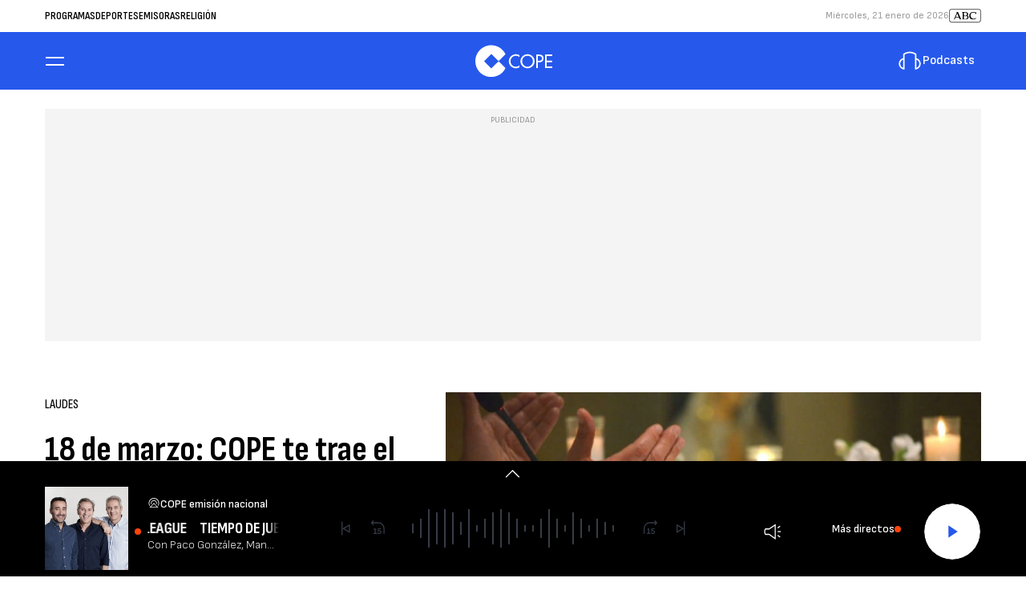

--- FILE ---
content_type: application/javascript; charset=utf-8
request_url: https://fundingchoicesmessages.google.com/f/AGSKWxXhZiSgWfOCkD-KbnBjyeinjNEqSEcaeFKQPraW2JEWwzKMe7mMxxEFbJznJbxH3IfC6QRNe92jlcSgJebVm_PIj03afldwnIlW3FI-IsEaPKrqPLDoHp_iymiwjA99za_GJ7CFBA==?fccs=W251bGwsbnVsbCxudWxsLG51bGwsbnVsbCxudWxsLFsxNzY5MDI3MzM4LDgyMzAwMDAwMF0sbnVsbCxudWxsLG51bGwsW251bGwsWzcsMTAsNl0sbnVsbCxudWxsLG51bGwsbnVsbCxudWxsLG51bGwsbnVsbCxudWxsLG51bGwsMV0sImh0dHBzOi8vd3d3LmNvcGUuZXMvcmVsaWdpb24vbGF1ZGVzL2F1ZGlvcy9tYXJ6by1jb3BlLXRyYWUtcmV6by1kaWFyaW8tbG9zLWxhdWRlcy1wYXJhLWFjb21wYW5hcnRlLTIwMjMwMzE4XzIyMTA0MDMiLG51bGwsW1s4LCI5b0VCUi01bXFxbyJdLFs5LCJlbi1VUyJdLFsxNiwiWzEsMSwxXSJdLFsxOSwiMiJdLFsyNCwiIl0sWzI5LCJmYWxzZSJdXV0
body_size: 131
content:
if (typeof __googlefc.fcKernelManager.run === 'function') {"use strict";this.default_ContributorServingResponseClientJs=this.default_ContributorServingResponseClientJs||{};(function(_){var window=this;
try{
var qp=function(a){this.A=_.t(a)};_.u(qp,_.J);var rp=function(a){this.A=_.t(a)};_.u(rp,_.J);rp.prototype.getWhitelistStatus=function(){return _.F(this,2)};var sp=function(a){this.A=_.t(a)};_.u(sp,_.J);var tp=_.ed(sp),up=function(a,b,c){this.B=a;this.j=_.A(b,qp,1);this.l=_.A(b,_.Pk,3);this.F=_.A(b,rp,4);a=this.B.location.hostname;this.D=_.Fg(this.j,2)&&_.O(this.j,2)!==""?_.O(this.j,2):a;a=new _.Qg(_.Qk(this.l));this.C=new _.dh(_.q.document,this.D,a);this.console=null;this.o=new _.mp(this.B,c,a)};
up.prototype.run=function(){if(_.O(this.j,3)){var a=this.C,b=_.O(this.j,3),c=_.fh(a),d=new _.Wg;b=_.hg(d,1,b);c=_.C(c,1,b);_.jh(a,c)}else _.gh(this.C,"FCNEC");_.op(this.o,_.A(this.l,_.De,1),this.l.getDefaultConsentRevocationText(),this.l.getDefaultConsentRevocationCloseText(),this.l.getDefaultConsentRevocationAttestationText(),this.D);_.pp(this.o,_.F(this.F,1),this.F.getWhitelistStatus());var e;a=(e=this.B.googlefc)==null?void 0:e.__executeManualDeployment;a!==void 0&&typeof a==="function"&&_.To(this.o.G,
"manualDeploymentApi")};var vp=function(){};vp.prototype.run=function(a,b,c){var d;return _.v(function(e){d=tp(b);(new up(a,d,c)).run();return e.return({})})};_.Tk(7,new vp);
}catch(e){_._DumpException(e)}
}).call(this,this.default_ContributorServingResponseClientJs);
// Google Inc.

//# sourceURL=/_/mss/boq-content-ads-contributor/_/js/k=boq-content-ads-contributor.ContributorServingResponseClientJs.en_US.9oEBR-5mqqo.es5.O/d=1/exm=ad_blocking_detection_executable,kernel_loader,loader_js_executable,web_iab_us_states_signal_executable/ed=1/rs=AJlcJMwtVrnwsvCgvFVyuqXAo8GMo9641A/m=cookie_refresh_executable
__googlefc.fcKernelManager.run('\x5b\x5b\x5b7,\x22\x5b\x5bnull,\\\x22cope.es\\\x22,\\\x22AKsRol_faBlWdKHmNwjcLHltHNOFjn3fMHkbPZS5TZSlgmsdtmnTIGfr-Tr4-dWuFSxOCjRSUM72UuZntujYQ5yNyFzTCIi89epH8NfjuTvbN0JKYYaswUxonYYE_2Lc2oHHaTXMH9YN7W_8PRnozWbR7MREK7HniQ\\\\u003d\\\\u003d\\\x22\x5d,null,\x5b\x5bnull,null,null,\\\x22https:\/\/fundingchoicesmessages.google.com\/f\/AGSKWxX4kpRSLqSdlRcYc_dVtNmPg89ro2YKErt71EQ-tVLRqE4UhyM7jZghDwRuGBjcYmVk5okbuyNYHBt_h-zMZpQMVuHSJoAsfH3IZUUXlBxEBOFqYu9n7Ho_goYPIeknHv71ivIm6A\\\\u003d\\\\u003d\\\x22\x5d,null,null,\x5bnull,null,null,\\\x22https:\/\/fundingchoicesmessages.google.com\/el\/AGSKWxVlO2sD_sq0kEG3yAD-nkuI9Z48gH-EXeybGuRaqwadF8s2FlDyvFhsZYH8qojktISqmR8vG8VzZSr-s_-r1CrXJxM5WDJWyg2epsnsRMGD0-oEziuOtywk9t3WThQ5Pi9TM-c8SA\\\\u003d\\\\u003d\\\x22\x5d,null,\x5bnull,\x5b7,10,6\x5d,null,null,null,null,null,null,null,null,null,1\x5d\x5d,\x5b3,1\x5d\x5d\x22\x5d\x5d,\x5bnull,null,null,\x22https:\/\/fundingchoicesmessages.google.com\/f\/AGSKWxXGpzOro_fnNHebsWuutD3wgiPdBCTN1aZc6lkt4ZPkvYpLnuG-GeKQ7_BFCJqmbtZXAI8ZNpgO-ETfsq6cA2sCDd3vMI5KrUS4u6ltFXRNPzZv272iOSeRWosFBTCvstkd-0-bQw\\u003d\\u003d\x22\x5d\x5d');}

--- FILE ---
content_type: application/javascript; charset=utf-8
request_url: https://fundingchoicesmessages.google.com/f/AGSKWxUw5Gp7HQ0bvQDN4gu0TUt20dvRuEIcafvG_iRLIZ1nEcqyYcwcZ0nzZQWDRHIjEQtA6PVlZrYh-o1vTInOXlLB5AxYTJJ1CjqZvxbX1CsTjaxqhYxUx9RObE2mCZHzD06MsGorvAxOfgCJ7a6tmH4KZtybrbV0a_tVTLCzKnWF8ASa-ZDSv9bMtVLD/_/getad.-sidebar-ad./adsbyfalcon._request_ad./top468.html
body_size: -1290
content:
window['62f168b7-94c3-4e60-8c91-c8da016d846d'] = true;

--- FILE ---
content_type: image/svg+xml
request_url: https://imagenes.cope.es/uploads/2024/08/13/66bb8538af5ff.svg
body_size: 1648
content:
<svg width="34" height="32" viewBox="0 0 34 32" fill="none" xmlns="http://www.w3.org/2000/svg">
<rect x="1.23633" width="32" height="32" rx="8.8" fill="white"/>
<rect x="1.59188" y="0.355556" width="31.2889" height="31.2889" rx="8.44444" stroke="white" stroke-opacity="0.41" stroke-width="0.711111"/>
<g clip-path="url(#clip0_5894_226)">
<path d="M27.6873 16.2928C27.7588 15.7976 27.7947 15.2979 27.7945 14.7976C27.7945 14.664 27.7917 14.5276 27.7853 14.3944L21.4478 19.0604C21.463 19.2 21.4722 19.3396 21.4722 19.4824C21.4722 21.5608 19.8059 23.2456 17.7494 23.2456C15.6933 23.2456 14.0266 21.5608 14.0266 19.4824C14.0266 19.3424 14.0358 19.2064 14.0482 19.0696L7.70745 14.4004C7.70144 14.534 7.69824 14.6672 7.69824 14.8004C7.69824 15.3096 7.73506 15.806 7.80549 16.2964L12.0225 19.4016C12.0317 19.6404 12.0565 19.8732 12.0933 20.1028L7.94355 17.0468C8.059 17.563 8.21501 18.0692 8.41015 18.5608L12.5567 21.6136C12.7245 21.9786 12.9302 22.3249 13.1706 22.6468L10.3218 20.5496C10.3402 20.5896 10.3558 20.6332 10.3738 20.6736C11.1169 22.3456 12.6484 23.692 14.5908 24.4056C14.8029 24.4832 15.0206 24.5516 15.2387 24.6136C15.2539 24.6072 15.2723 24.6012 15.2875 24.5948C15.3675 24.564 15.4476 24.536 15.5272 24.508C16.2412 24.2622 16.991 24.1365 17.7462 24.136C18.5225 24.136 19.2684 24.266 19.9651 24.508C20.0452 24.536 20.1244 24.564 20.2044 24.5948C20.2196 24.6012 20.238 24.6072 20.2537 24.6136C20.4713 24.5516 20.6894 24.4832 20.9011 24.4056C22.844 23.6952 24.3786 22.3456 25.1181 20.6736C25.1366 20.6332 25.1518 20.5928 25.1702 20.5496L22.3221 22.6468C22.5625 22.3249 22.7683 21.9786 22.936 21.6136L27.0822 18.5608C27.2773 18.0692 27.4333 17.563 27.5488 17.0468L23.399 20.1028C23.4362 19.8732 23.4606 19.6404 23.4698 19.4016L27.6873 16.2928Z" fill="#DA291C"/>
<path d="M23.3993 15.7034C23.6586 13.745 24.2308 9.13577 24.4985 7.00977H26.4033L25.7111 11.1998L27.2837 8.95897H29.2098L27.2985 11.4918L27.6771 12.5686L26.0244 13.779L25.5354 12.255L25.1844 14.3938L23.3993 15.7034ZM22.2732 15.2254C22.3592 15.2194 22.4452 15.2098 22.5317 15.2038C22.722 14.6475 22.9169 14.0928 23.1163 13.5398C22.9194 13.5558 22.7226 13.5678 22.5257 13.5806C21.7161 13.6334 21.1591 12.5902 21.2115 11.6746C21.2635 10.8306 21.8546 10.8182 22.1347 10.809C22.5349 10.7966 22.9319 10.7838 23.332 10.7686C23.2426 10.2279 23.1492 9.68788 23.0519 9.14857L21.901 9.16697C20.0514 9.18857 19.4696 10.3462 19.4387 11.5662C19.4051 13.6394 20.6913 15.3622 22.2732 15.2254ZM13.7951 11.3338C13.7707 11.0078 13.5646 9.03377 15.9588 9.04937C16.2266 9.05257 16.4943 9.05257 16.762 9.05537C19.1562 9.06177 19.079 11.073 19.0702 11.4022C19.0086 13.345 18.0481 15.6014 16.5619 15.5642C15.0725 15.5114 13.9768 13.2394 13.7951 11.3338ZM15.5927 11.5538C15.6603 12.839 16.205 13.7734 16.5067 13.7794C16.8052 13.7858 17.2974 12.8702 17.285 11.5758C17.279 10.9706 16.9589 10.7222 16.4142 10.7194C15.8664 10.713 15.5619 10.9518 15.5927 11.5542V11.5538ZM9.36921 11.1378L12.7883 16.4142L14.401 17.5966C14.6161 17.2347 14.8895 16.9107 15.2101 16.6378L11.7422 11.647C12.5118 11.1038 13.1857 10.331 13.0748 9.13257C12.9888 8.19537 12.3453 7.00657 10.4097 7.01257H5.99976L7.38155 12.4506L9.5849 14.0646L8.47402 8.75417C8.47402 8.75417 9.32319 8.77257 9.74817 8.79137C10.1295 8.80697 10.7298 8.77577 10.8066 9.31577C10.9051 10.0762 9.79059 10.7686 9.36921 11.1378ZM15.3426 19.5058V18.9066H15.5027C15.5027 18.4254 15.6963 17.8574 16.4351 17.8574H16.5859L16.7672 18.475H16.6255C16.2686 18.475 16.2286 18.683 16.2286 18.9066H16.6503V19.5054H16.2258V21.2002H15.5027V19.5058H15.3426ZM19.0506 18.9066C19.6692 18.9066 19.8629 19.1798 19.8629 19.7882V21.2034H19.1586V19.8966C19.1522 19.5986 19.1462 19.5366 18.8413 19.5274H18.7252V21.2034H18.0209V19.5274H17.5867V21.2034H16.882V18.9098H19.0514V18.9066H19.0506Z" fill="#24496B"/>
</g>
<defs>
<clipPath id="clip0_5894_226">
<rect width="23.21" height="17.6" fill="white" transform="translate(5.99976 7)"/>
</clipPath>
</defs>
</svg>


--- FILE ---
content_type: image/svg+xml
request_url: https://imagenes.cope.es/uploads/2025/02/03/67a0f970ef812.svg
body_size: 745
content:
<?xml version="1.0" encoding="UTF-8"?>
<svg id="Capa_1" xmlns="http://www.w3.org/2000/svg" xmlns:xlink="http://www.w3.org/1999/xlink" version="1.1" viewBox="0 0 40 40">
  <!-- Generator: Adobe Illustrator 29.1.0, SVG Export Plug-In . SVG Version: 2.1.0 Build 142)  -->
  <defs>
    <style>
      .st0 {
        fill: none;
      }

      .st1 {
        fill: #ff0080;
      }

      .st2 {
        fill: #fff;
      }

      .st3 {
        clip-path: url(#clippath);
      }
    </style>
    <clipPath id="clippath">
      <rect class="st0" x="5" y="13.4" width="30" height="13.3"/>
    </clipPath>
  </defs>
  <rect class="st1" width="40" height="40" rx="11" ry="11"/>
  <g class="st3">
    <path class="st2" d="M28.3,13.4c-2.6,0-4.9,1.5-6,3.8-1.1-2.2-3.4-3.8-6-3.8s-4.9,1.5-6,3.8v-3.8h-5.3v13.3h5.3v-3.8c1.1,2.2,3.4,3.8,6,3.8s4.9-1.5,6-3.8c1.1,2.2,3.4,3.8,6,3.8s6.7-3,6.7-6.7-3-6.7-6.7-6.7Z"/>
  </g>
</svg>

--- FILE ---
content_type: image/svg+xml
request_url: https://imagenes.cope.es/uploads/2024/08/13/66bb8520a50e2.svg
body_size: 1243
content:
<svg width="32" height="32" viewBox="0 0 32 32" fill="none" xmlns="http://www.w3.org/2000/svg">
<rect x="0.00244141" width="32" height="32" rx="8.8" fill="white"/>
<g clip-path="url(#clip0_5894_208)">
<path d="M11.3965 9.66382H17.6398V11.4449H15.4148V17.6773H13.6228V11.4449H11.3965V9.66382ZM19.0412 20.3352C19.0412 21.3364 18.2503 22.16 17.2819 22.16H15.4244C14.99 22.16 14.6008 21.9825 14.2784 21.7147C13.8892 21.3924 13.6228 20.9021 13.6228 20.3462V19.5116H15.3916V20.3352H17.2615V13.2915H19.0425V20.3352H19.0412Z" fill="#004084"/>
<path d="M16.8653 4.79993V7.24617C18.869 7.43466 20.7293 8.32246 22.1484 9.7812C23.7 11.3765 24.5551 13.4772 24.5551 15.6967C24.5551 20.3775 20.7457 24.1869 16.0649 24.1869C14.0817 24.1869 12.1845 23.4998 10.6657 22.2419L8.93652 23.9711C10.9225 25.6879 13.4315 26.6263 16.0649 26.6263C22.0911 26.6263 26.9958 21.7229 26.9958 15.6967C26.9945 9.98744 22.5008 5.21515 16.8653 4.79993Z" fill="#2658EC"/>
<path d="M14.8152 6.82689V5.31079C9.54849 5.93499 5.60254 10.3631 5.60254 15.6981C5.60254 18.0419 6.3961 20.3297 7.84254 22.1654L8.91473 21.0946C7.72917 19.5293 7.10498 17.6663 7.10498 15.6981C7.10498 11.2249 10.4076 7.44152 14.8166 6.82689H14.8152Z" fill="#D0D0D0"/>
<path d="M19.7559 22.9357V22.5072L19.3014 22.7178C18.3167 23.1741 17.2193 23.4298 16.0636 23.4298C14.9078 23.4298 13.855 23.1864 12.8531 22.7281L12.5692 22.5982L12.4324 22.8788L10.9778 25.8619L10.8351 26.1544L11.13 26.2921C12.6634 27.0082 14.3472 27.3889 16.0636 27.3889C17.7802 27.3889 19.5189 26.9918 21.0268 26.2821L21.3204 26.1439L21.1782 25.8523L19.7559 22.9357Z" fill="#004084" stroke="white" stroke-width="0.64"/>
<path fill-rule="evenodd" clip-rule="evenodd" d="M14.4957 24.4642C14.3632 24.3822 14.2075 24.3453 14.0531 24.3453C13.5368 24.3453 13.1189 24.751 13.1189 25.27C13.1189 25.789 13.5328 26.1756 14.034 26.1756C14.1884 26.1756 14.3605 26.1319 14.4957 26.0527V25.7945C14.3659 25.9106 14.1993 25.9762 14.0272 25.9762C13.6366 25.9762 13.3374 25.6484 13.3374 25.2632C13.3374 24.878 13.6379 24.5461 14.0313 24.5461C14.1966 24.5461 14.3687 24.6062 14.4943 24.7182V24.4642H14.4957Z" fill="white"/>
<path fill-rule="evenodd" clip-rule="evenodd" d="M15.5528 24.3453C15.0501 24.3453 14.6335 24.7578 14.6335 25.2605C14.6335 25.7631 15.046 26.1756 15.5528 26.1756C16.0595 26.1756 16.472 25.7822 16.472 25.2605C16.472 24.7387 16.0554 24.3453 15.5528 24.3453ZM15.5528 25.9707C15.1731 25.9707 14.8521 25.6607 14.8521 25.2605C14.8521 24.8603 15.1403 24.5502 15.5528 24.5502C15.9653 24.5502 16.2534 24.8739 16.2534 25.2605C16.2534 25.647 15.9325 25.9707 15.5528 25.9707Z" fill="white"/>
<path fill-rule="evenodd" clip-rule="evenodd" d="M16.9036 25.4012H17.0293C17.3625 25.4012 17.6439 25.2591 17.6439 24.889C17.6439 24.568 17.4759 24.3809 16.9364 24.3809H16.6851V26.136H16.9036V25.3998V25.4012ZM16.9036 24.5762H16.9623C17.1795 24.5762 17.439 24.609 17.439 24.8835C17.439 25.158 17.1973 25.2045 16.9733 25.2045H16.9036V24.5762Z" fill="white"/>
<path fill-rule="evenodd" clip-rule="evenodd" d="M17.8379 26.1373H18.7803V25.9366H18.0564L18.0551 25.3875H18.7585V25.1867H18.0551L18.0564 24.5816H18.7803V24.3809H17.8379V26.1373Z" fill="white"/>
</g>
<defs>
<clipPath id="clip0_5894_208">
<rect width="21.4439" height="22.4" fill="white" transform="translate(5.60254 4.79993)"/>
</clipPath>
</defs>
</svg>


--- FILE ---
content_type: image/svg+xml
request_url: https://imagenes.cope.es/uploads/2024/08/13/66bb84fe0769e.svg
body_size: 568
content:
<svg width="32" height="32" viewBox="0 0 32 32" fill="none" xmlns="http://www.w3.org/2000/svg">
<rect width="32" height="32" rx="8.8" fill="white"/>
<path fill-rule="evenodd" clip-rule="evenodd" d="M20.9536 16.2999C21.0436 16.2247 21.1247 16.2085 21.2639 16.2085C21.4031 16.2085 21.4831 16.322 21.5721 16.3919L21.5688 16.3955L25.5533 20.3577C23.9791 23.8205 20.4677 26 16.3935 26C10.8478 26 6.43481 21.5582 6.43481 16.0511C6.43481 10.5441 10.9318 6 16.4772 6C20.5245 6 23.9761 8.28343 25.5653 11.7096L21.529 15.716L21.5482 15.6991C21.4592 15.7688 21.3423 15.8502 21.2097 15.8384C21.0905 15.8275 21.0284 15.8275 20.9383 15.7523H20.9168L16.5858 11.4523L11.9735 16.035L16.5749 20.6295L20.9536 16.3005V16.2999Z" fill="#2658EC"/>
</svg>
